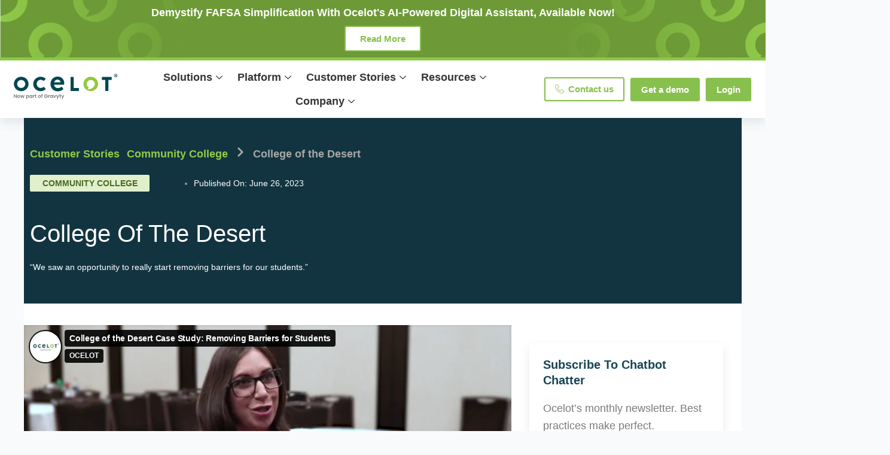

--- FILE ---
content_type: text/html; charset=UTF-8
request_url: https://player.vimeo.com/video/491663490?color&autopause=0&loop=0&muted=0&title=1&portrait=1&byline=1
body_size: 6302
content:
<!DOCTYPE html>
<html lang="en">
<head>
  <meta charset="utf-8">
  <meta name="viewport" content="width=device-width,initial-scale=1,user-scalable=yes">
  
  <link rel="canonical" href="https://player.vimeo.com/video/491663490">
  <meta name="googlebot" content="noindex,indexifembedded">
  
  
  <title>College of the Desert Case Study: Removing Barriers for Students on Vimeo</title>
  <style>
      body, html, .player, .fallback {
          overflow: hidden;
          width: 100%;
          height: 100%;
          margin: 0;
          padding: 0;
      }
      .fallback {
          
              background-color: transparent;
          
      }
      .player.loading { opacity: 0; }
      .fallback iframe {
          position: fixed;
          left: 0;
          top: 0;
          width: 100%;
          height: 100%;
      }
  </style>
  <link rel="modulepreload" href="https://f.vimeocdn.com/p/4.46.25/js/player.module.js" crossorigin="anonymous">
  <link rel="modulepreload" href="https://f.vimeocdn.com/p/4.46.25/js/vendor.module.js" crossorigin="anonymous">
  <link rel="preload" href="https://f.vimeocdn.com/p/4.46.25/css/player.css" as="style">
</head>

<body>


<div class="vp-placeholder">
    <style>
        .vp-placeholder,
        .vp-placeholder-thumb,
        .vp-placeholder-thumb::before,
        .vp-placeholder-thumb::after {
            position: absolute;
            top: 0;
            bottom: 0;
            left: 0;
            right: 0;
        }
        .vp-placeholder {
            visibility: hidden;
            width: 100%;
            max-height: 100%;
            height: calc(480 / 854 * 100vw);
            max-width: calc(854 / 480 * 100vh);
            margin: auto;
        }
        .vp-placeholder-carousel {
            display: none;
            background-color: #000;
            position: absolute;
            left: 0;
            right: 0;
            bottom: -60px;
            height: 60px;
        }
    </style>

    

    
        <style>
            .vp-placeholder-thumb {
                overflow: hidden;
                width: 100%;
                max-height: 100%;
                margin: auto;
            }
            .vp-placeholder-thumb::before,
            .vp-placeholder-thumb::after {
                content: "";
                display: block;
                filter: blur(7px);
                margin: 0;
                background: url(https://i.vimeocdn.com/video/1016816942-c9bd911b30a257dceae7247e097078f5307c43bcc6ae4c4958976a4213404e84-d?mw=80&q=85) 50% 50% / contain no-repeat;
            }
            .vp-placeholder-thumb::before {
                 
                margin: -30px;
            }
        </style>
    

    <div class="vp-placeholder-thumb"></div>
    <div class="vp-placeholder-carousel"></div>
    <script>function placeholderInit(t,h,d,s,n,o){var i=t.querySelector(".vp-placeholder"),v=t.querySelector(".vp-placeholder-thumb");if(h){var p=function(){try{return window.self!==window.top}catch(a){return!0}}(),w=200,y=415,r=60;if(!p&&window.innerWidth>=w&&window.innerWidth<y){i.style.bottom=r+"px",i.style.maxHeight="calc(100vh - "+r+"px)",i.style.maxWidth="calc("+n+" / "+o+" * (100vh - "+r+"px))";var f=t.querySelector(".vp-placeholder-carousel");f.style.display="block"}}if(d){var e=new Image;e.onload=function(){var a=n/o,c=e.width/e.height;if(c<=.95*a||c>=1.05*a){var l=i.getBoundingClientRect(),g=l.right-l.left,b=l.bottom-l.top,m=window.innerWidth/g*100,x=window.innerHeight/b*100;v.style.height="calc("+e.height+" / "+e.width+" * "+m+"vw)",v.style.maxWidth="calc("+e.width+" / "+e.height+" * "+x+"vh)"}i.style.visibility="visible"},e.src=s}else i.style.visibility="visible"}
</script>
    <script>placeholderInit(document,  false ,  true , "https://i.vimeocdn.com/video/1016816942-c9bd911b30a257dceae7247e097078f5307c43bcc6ae4c4958976a4213404e84-d?mw=80\u0026q=85",  854 ,  480 );</script>
</div>

<div id="player" class="player"></div>
<script>window.playerConfig = {"cdn_url":"https://f.vimeocdn.com","vimeo_api_url":"api.vimeo.com","request":{"files":{"dash":{"cdns":{"akfire_interconnect_quic":{"avc_url":"https://vod-adaptive-ak.vimeocdn.com/exp=1769725239~acl=%2Ff6241f38-f41e-4999-b20f-cff150d70841%2Fpsid%3D525c867c5cd165615bb8788144a8724b86e291ad81e644dca0f1a04c17c04108%2F%2A~hmac=af8bad2a94e65465578102ee8187995aea699243027c1dfa1d533c9d288e7d50/f6241f38-f41e-4999-b20f-cff150d70841/psid=525c867c5cd165615bb8788144a8724b86e291ad81e644dca0f1a04c17c04108/v2/playlist/av/primary/playlist.json?omit=av1-hevc\u0026pathsig=8c953e4f~I_HtMUPqRbYZ_MyJ5OpONqW724JflwowzOVGEUcBiOs\u0026r=dXM%3D\u0026rh=4FJuaI","origin":"gcs","url":"https://vod-adaptive-ak.vimeocdn.com/exp=1769725239~acl=%2Ff6241f38-f41e-4999-b20f-cff150d70841%2Fpsid%3D525c867c5cd165615bb8788144a8724b86e291ad81e644dca0f1a04c17c04108%2F%2A~hmac=af8bad2a94e65465578102ee8187995aea699243027c1dfa1d533c9d288e7d50/f6241f38-f41e-4999-b20f-cff150d70841/psid=525c867c5cd165615bb8788144a8724b86e291ad81e644dca0f1a04c17c04108/v2/playlist/av/primary/playlist.json?pathsig=8c953e4f~I_HtMUPqRbYZ_MyJ5OpONqW724JflwowzOVGEUcBiOs\u0026r=dXM%3D\u0026rh=4FJuaI"},"fastly_skyfire":{"avc_url":"https://skyfire.vimeocdn.com/1769725239-0xc160b686fc1c10ba987d73dc6128f9bb5a095d03/f6241f38-f41e-4999-b20f-cff150d70841/psid=525c867c5cd165615bb8788144a8724b86e291ad81e644dca0f1a04c17c04108/v2/playlist/av/primary/playlist.json?omit=av1-hevc\u0026pathsig=8c953e4f~I_HtMUPqRbYZ_MyJ5OpONqW724JflwowzOVGEUcBiOs\u0026r=dXM%3D\u0026rh=4FJuaI","origin":"gcs","url":"https://skyfire.vimeocdn.com/1769725239-0xc160b686fc1c10ba987d73dc6128f9bb5a095d03/f6241f38-f41e-4999-b20f-cff150d70841/psid=525c867c5cd165615bb8788144a8724b86e291ad81e644dca0f1a04c17c04108/v2/playlist/av/primary/playlist.json?pathsig=8c953e4f~I_HtMUPqRbYZ_MyJ5OpONqW724JflwowzOVGEUcBiOs\u0026r=dXM%3D\u0026rh=4FJuaI"}},"default_cdn":"akfire_interconnect_quic","separate_av":true,"streams":[{"profile":"139","id":"03948733-0026-47e5-9472-a7b7dda0d4ef","fps":23.98,"quality":"240p"},{"profile":"165","id":"88d7279e-8834-4e24-a377-2a33fdf355a3","fps":23.98,"quality":"540p"},{"profile":"164","id":"fcf95808-d90d-4b37-90f1-737a823ccf98","fps":23.98,"quality":"360p"}],"streams_avc":[{"profile":"139","id":"03948733-0026-47e5-9472-a7b7dda0d4ef","fps":23.98,"quality":"240p"},{"profile":"165","id":"88d7279e-8834-4e24-a377-2a33fdf355a3","fps":23.98,"quality":"540p"},{"profile":"164","id":"fcf95808-d90d-4b37-90f1-737a823ccf98","fps":23.98,"quality":"360p"}]},"hls":{"cdns":{"akfire_interconnect_quic":{"avc_url":"https://vod-adaptive-ak.vimeocdn.com/exp=1769725239~acl=%2Ff6241f38-f41e-4999-b20f-cff150d70841%2Fpsid%3D525c867c5cd165615bb8788144a8724b86e291ad81e644dca0f1a04c17c04108%2F%2A~hmac=af8bad2a94e65465578102ee8187995aea699243027c1dfa1d533c9d288e7d50/f6241f38-f41e-4999-b20f-cff150d70841/psid=525c867c5cd165615bb8788144a8724b86e291ad81e644dca0f1a04c17c04108/v2/playlist/av/primary/playlist.m3u8?omit=av1-hevc-opus\u0026pathsig=8c953e4f~JU_Wnd0uLF3TmLn5GtpuktfJ7HmkmecvpNPPwa3qKHg\u0026r=dXM%3D\u0026rh=4FJuaI\u0026sf=fmp4","origin":"gcs","url":"https://vod-adaptive-ak.vimeocdn.com/exp=1769725239~acl=%2Ff6241f38-f41e-4999-b20f-cff150d70841%2Fpsid%3D525c867c5cd165615bb8788144a8724b86e291ad81e644dca0f1a04c17c04108%2F%2A~hmac=af8bad2a94e65465578102ee8187995aea699243027c1dfa1d533c9d288e7d50/f6241f38-f41e-4999-b20f-cff150d70841/psid=525c867c5cd165615bb8788144a8724b86e291ad81e644dca0f1a04c17c04108/v2/playlist/av/primary/playlist.m3u8?omit=opus\u0026pathsig=8c953e4f~JU_Wnd0uLF3TmLn5GtpuktfJ7HmkmecvpNPPwa3qKHg\u0026r=dXM%3D\u0026rh=4FJuaI\u0026sf=fmp4"},"fastly_skyfire":{"avc_url":"https://skyfire.vimeocdn.com/1769725239-0xc160b686fc1c10ba987d73dc6128f9bb5a095d03/f6241f38-f41e-4999-b20f-cff150d70841/psid=525c867c5cd165615bb8788144a8724b86e291ad81e644dca0f1a04c17c04108/v2/playlist/av/primary/playlist.m3u8?omit=av1-hevc-opus\u0026pathsig=8c953e4f~JU_Wnd0uLF3TmLn5GtpuktfJ7HmkmecvpNPPwa3qKHg\u0026r=dXM%3D\u0026rh=4FJuaI\u0026sf=fmp4","origin":"gcs","url":"https://skyfire.vimeocdn.com/1769725239-0xc160b686fc1c10ba987d73dc6128f9bb5a095d03/f6241f38-f41e-4999-b20f-cff150d70841/psid=525c867c5cd165615bb8788144a8724b86e291ad81e644dca0f1a04c17c04108/v2/playlist/av/primary/playlist.m3u8?omit=opus\u0026pathsig=8c953e4f~JU_Wnd0uLF3TmLn5GtpuktfJ7HmkmecvpNPPwa3qKHg\u0026r=dXM%3D\u0026rh=4FJuaI\u0026sf=fmp4"}},"default_cdn":"akfire_interconnect_quic","separate_av":true}},"file_codecs":{"av1":[],"avc":["03948733-0026-47e5-9472-a7b7dda0d4ef","88d7279e-8834-4e24-a377-2a33fdf355a3","fcf95808-d90d-4b37-90f1-737a823ccf98"],"hevc":{"dvh1":[],"hdr":[],"sdr":[]}},"lang":"en","referrer":"https://ocelotbot.com/customer-stories/college-of-the-desert/","cookie_domain":".vimeo.com","signature":"378b7b00b83b779d8cc3670a22fd9f4a","timestamp":1769721639,"expires":3600,"thumb_preview":{"url":"https://videoapi-sprites.vimeocdn.com/video-sprites/image/9bd551a8-67a2-4233-afb3-4f55a88778c5.0.jpeg?ClientID=sulu\u0026Expires=1769725239\u0026Signature=f4b556be83547d22516c66735a887119df39d637","height":2880,"width":4270,"frame_height":240,"frame_width":427,"columns":10,"frames":120},"currency":"USD","session":"8ce0462cefa3e56dd2b07a148ba87d537633ee8a1769721639","cookie":{"volume":1,"quality":null,"hd":0,"captions":null,"transcript":null,"captions_styles":{"color":null,"fontSize":null,"fontFamily":null,"fontOpacity":null,"bgOpacity":null,"windowColor":null,"windowOpacity":null,"bgColor":null,"edgeStyle":null},"audio_language":null,"audio_kind":null,"qoe_survey_vote":0},"build":{"backend":"31e9776","js":"4.46.25"},"urls":{"js":"https://f.vimeocdn.com/p/4.46.25/js/player.js","js_base":"https://f.vimeocdn.com/p/4.46.25/js","js_module":"https://f.vimeocdn.com/p/4.46.25/js/player.module.js","js_vendor_module":"https://f.vimeocdn.com/p/4.46.25/js/vendor.module.js","locales_js":{"de-DE":"https://f.vimeocdn.com/p/4.46.25/js/player.de-DE.js","en":"https://f.vimeocdn.com/p/4.46.25/js/player.js","es":"https://f.vimeocdn.com/p/4.46.25/js/player.es.js","fr-FR":"https://f.vimeocdn.com/p/4.46.25/js/player.fr-FR.js","ja-JP":"https://f.vimeocdn.com/p/4.46.25/js/player.ja-JP.js","ko-KR":"https://f.vimeocdn.com/p/4.46.25/js/player.ko-KR.js","pt-BR":"https://f.vimeocdn.com/p/4.46.25/js/player.pt-BR.js","zh-CN":"https://f.vimeocdn.com/p/4.46.25/js/player.zh-CN.js"},"ambisonics_js":"https://f.vimeocdn.com/p/external/ambisonics.min.js","barebone_js":"https://f.vimeocdn.com/p/4.46.25/js/barebone.js","chromeless_js":"https://f.vimeocdn.com/p/4.46.25/js/chromeless.js","three_js":"https://f.vimeocdn.com/p/external/three.rvimeo.min.js","vuid_js":"https://f.vimeocdn.com/js_opt/modules/utils/vuid.min.js","hive_sdk":"https://f.vimeocdn.com/p/external/hive-sdk.js","hive_interceptor":"https://f.vimeocdn.com/p/external/hive-interceptor.js","proxy":"https://player.vimeo.com/static/proxy.html","css":"https://f.vimeocdn.com/p/4.46.25/css/player.css","chromeless_css":"https://f.vimeocdn.com/p/4.46.25/css/chromeless.css","fresnel":"https://arclight.vimeo.com/add/player-stats","player_telemetry_url":"https://arclight.vimeo.com/player-events","telemetry_base":"https://lensflare.vimeo.com"},"flags":{"plays":1,"dnt":0,"autohide_controls":0,"preload_video":"metadata_on_hover","qoe_survey_forced":0,"ai_widget":0,"ecdn_delta_updates":0,"disable_mms":0,"check_clip_skipping_forward":0},"country":"US","client":{"ip":"3.148.173.167"},"ab_tests":{"cross_origin_texttracks":{"group":"variant","track":false,"data":null}},"atid":"238901583.1769721639","ai_widget_signature":"a4186b5869ce6d8c40ad97db4159e2d23bcba3729e0d457bb218144cf9d3aa59_1769725239","config_refresh_url":"https://player.vimeo.com/video/491663490/config/request?atid=238901583.1769721639\u0026expires=3600\u0026referrer=https%3A%2F%2Focelotbot.com%2Fcustomer-stories%2Fcollege-of-the-desert%2F\u0026session=8ce0462cefa3e56dd2b07a148ba87d537633ee8a1769721639\u0026signature=378b7b00b83b779d8cc3670a22fd9f4a\u0026time=1769721639\u0026v=1"},"player_url":"player.vimeo.com","video":{"id":491663490,"title":"College of the Desert Case Study: Removing Barriers for Students","width":854,"height":480,"duration":84,"url":"","share_url":"https://vimeo.com/491663490","embed_code":"\u003ciframe title=\"vimeo-player\" src=\"https://player.vimeo.com/video/491663490?h=d43770d1af\" width=\"640\" height=\"360\" frameborder=\"0\" referrerpolicy=\"strict-origin-when-cross-origin\" allow=\"autoplay; fullscreen; picture-in-picture; clipboard-write; encrypted-media; web-share\"   allowfullscreen\u003e\u003c/iframe\u003e","default_to_hd":0,"privacy":"disable","embed_permission":"public","thumbnail_url":"https://i.vimeocdn.com/video/1016816942-c9bd911b30a257dceae7247e097078f5307c43bcc6ae4c4958976a4213404e84-d","owner":{"id":31557673,"name":"OCELOT","img":"https://i.vimeocdn.com/portrait/32208575_60x60?sig=dd09b889c3ce181e816d95ccd7db336a51cfed4de63b2cb22479e38e850efc40\u0026v=1\u0026region=us","img_2x":"https://i.vimeocdn.com/portrait/32208575_60x60?sig=dd09b889c3ce181e816d95ccd7db336a51cfed4de63b2cb22479e38e850efc40\u0026v=1\u0026region=us","url":"https://vimeo.com/ocelotbot","account_type":"standard"},"spatial":0,"live_event":null,"version":{"current":null,"available":[{"id":183727264,"file_id":2210147547,"is_current":true}]},"unlisted_hash":null,"rating":{"id":6},"fps":23.98,"bypass_token":"eyJ0eXAiOiJKV1QiLCJhbGciOiJIUzI1NiJ9.eyJjbGlwX2lkIjo0OTE2NjM0OTAsImV4cCI6MTc2OTcyNTI2MH0.FOtU_Be31pThhqDR9DTqgYEKo9I4ORIaEMORSO5ysdg","channel_layout":"stereo","ai":0,"locale":""},"user":{"id":0,"team_id":0,"team_origin_user_id":0,"account_type":"none","liked":0,"watch_later":0,"owner":0,"mod":0,"logged_in":0,"private_mode_enabled":0,"vimeo_api_client_token":"eyJhbGciOiJIUzI1NiIsInR5cCI6IkpXVCJ9.eyJzZXNzaW9uX2lkIjoiOGNlMDQ2MmNlZmEzZTU2ZGQyYjA3YTE0OGJhODdkNTM3NjMzZWU4YTE3Njk3MjE2MzkiLCJleHAiOjE3Njk3MjUyMzksImFwcF9pZCI6MTE4MzU5LCJzY29wZXMiOiJwdWJsaWMgc3RhdHMifQ.omXFlGGyFPeoyvH_mm2cEB2d0wrVjJqEVoFi5zq8d3U"},"view":1,"vimeo_url":"vimeo.com","embed":{"audio_track":"","autoplay":0,"autopause":0,"dnt":0,"editor":0,"keyboard":1,"log_plays":1,"loop":0,"muted":0,"on_site":0,"texttrack":"","transparent":1,"outro":"beginning","playsinline":1,"quality":null,"player_id":"","api":null,"app_id":"","color":"","color_one":"000000","color_two":"00adef","color_three":"ffffff","color_four":"000000","context":"embed.main","settings":{"auto_pip":1,"badge":0,"byline":1,"collections":0,"color":0,"force_color_one":0,"force_color_two":0,"force_color_three":0,"force_color_four":0,"embed":0,"fullscreen":1,"like":0,"logo":0,"playbar":1,"portrait":1,"pip":1,"share":0,"spatial_compass":0,"spatial_label":0,"speed":1,"title":1,"volume":1,"watch_later":0,"watch_full_video":1,"controls":1,"airplay":1,"audio_tracks":1,"chapters":1,"chromecast":1,"cc":1,"transcript":1,"quality":1,"play_button_position":0,"ask_ai":0,"skipping_forward":1,"debug_payload_collection_policy":"default"},"create_interactive":{"has_create_interactive":false,"viddata_url":""},"min_quality":null,"max_quality":null,"initial_quality":null,"prefer_mms":1}}</script>
<script>const fullscreenSupported="exitFullscreen"in document||"webkitExitFullscreen"in document||"webkitCancelFullScreen"in document||"mozCancelFullScreen"in document||"msExitFullscreen"in document||"webkitEnterFullScreen"in document.createElement("video");var isIE=checkIE(window.navigator.userAgent),incompatibleBrowser=!fullscreenSupported||isIE;window.noModuleLoading=!1,window.dynamicImportSupported=!1,window.cssLayersSupported=typeof CSSLayerBlockRule<"u",window.isInIFrame=function(){try{return window.self!==window.top}catch(e){return!0}}(),!window.isInIFrame&&/twitter/i.test(navigator.userAgent)&&window.playerConfig.video.url&&(window.location=window.playerConfig.video.url),window.playerConfig.request.lang&&document.documentElement.setAttribute("lang",window.playerConfig.request.lang),window.loadScript=function(e){var n=document.getElementsByTagName("script")[0];n&&n.parentNode?n.parentNode.insertBefore(e,n):document.head.appendChild(e)},window.loadVUID=function(){if(!window.playerConfig.request.flags.dnt&&!window.playerConfig.embed.dnt){window._vuid=[["pid",window.playerConfig.request.session]];var e=document.createElement("script");e.async=!0,e.src=window.playerConfig.request.urls.vuid_js,window.loadScript(e)}},window.loadCSS=function(e,n){var i={cssDone:!1,startTime:new Date().getTime(),link:e.createElement("link")};return i.link.rel="stylesheet",i.link.href=n,e.getElementsByTagName("head")[0].appendChild(i.link),i.link.onload=function(){i.cssDone=!0},i},window.loadLegacyJS=function(e,n){if(incompatibleBrowser){var i=e.querySelector(".vp-placeholder");i&&i.parentNode&&i.parentNode.removeChild(i);let a=`/video/${window.playerConfig.video.id}/fallback`;window.playerConfig.request.referrer&&(a+=`?referrer=${window.playerConfig.request.referrer}`),n.innerHTML=`<div class="fallback"><iframe title="unsupported message" src="${a}" frameborder="0"></iframe></div>`}else{n.className="player loading";var t=window.loadCSS(e,window.playerConfig.request.urls.css),r=e.createElement("script"),o=!1;r.src=window.playerConfig.request.urls.js,window.loadScript(r),r["onreadystatechange"in r?"onreadystatechange":"onload"]=function(){!o&&(!this.readyState||this.readyState==="loaded"||this.readyState==="complete")&&(o=!0,playerObject=new VimeoPlayer(n,window.playerConfig,t.cssDone||{link:t.link,startTime:t.startTime}))},window.loadVUID()}};function checkIE(e){e=e&&e.toLowerCase?e.toLowerCase():"";function n(r){return r=r.toLowerCase(),new RegExp(r).test(e);return browserRegEx}var i=n("msie")?parseFloat(e.replace(/^.*msie (\d+).*$/,"$1")):!1,t=n("trident")?parseFloat(e.replace(/^.*trident\/(\d+)\.(\d+).*$/,"$1.$2"))+4:!1;return i||t}
</script>
<script nomodule>
  window.noModuleLoading = true;
  var playerEl = document.getElementById('player');
  window.loadLegacyJS(document, playerEl);
</script>
<script type="module">try{import("").catch(()=>{})}catch(t){}window.dynamicImportSupported=!0;
</script>
<script type="module">if(!window.dynamicImportSupported||!window.cssLayersSupported){if(!window.noModuleLoading){window.noModuleLoading=!0;var playerEl=document.getElementById("player");window.loadLegacyJS(document,playerEl)}var moduleScriptLoader=document.getElementById("js-module-block");moduleScriptLoader&&moduleScriptLoader.parentElement.removeChild(moduleScriptLoader)}
</script>
<script type="module" id="js-module-block">if(!window.noModuleLoading&&window.dynamicImportSupported&&window.cssLayersSupported){const n=document.getElementById("player"),e=window.loadCSS(document,window.playerConfig.request.urls.css);import(window.playerConfig.request.urls.js_module).then(function(o){new o.VimeoPlayer(n,window.playerConfig,e.cssDone||{link:e.link,startTime:e.startTime}),window.loadVUID()}).catch(function(o){throw/TypeError:[A-z ]+import[A-z ]+module/gi.test(o)&&window.loadLegacyJS(document,n),o})}
</script>

<script type="application/ld+json">{"embedUrl":"https://player.vimeo.com/video/491663490?h=d43770d1af","thumbnailUrl":"https://i.vimeocdn.com/video/1016816942-c9bd911b30a257dceae7247e097078f5307c43bcc6ae4c4958976a4213404e84-d?f=webp","name":"College of the Desert Case Study: Removing Barriers for Students","description":"This is \"College of the Desert Case Study: Removing Barriers for Students\" by \"OCELOT\" on Vimeo, the home for high quality videos and the people who love them.","duration":"PT84S","uploadDate":"2020-12-16T10:11:34-05:00","@context":"https://schema.org/","@type":"VideoObject"}</script>

</body>
</html>
